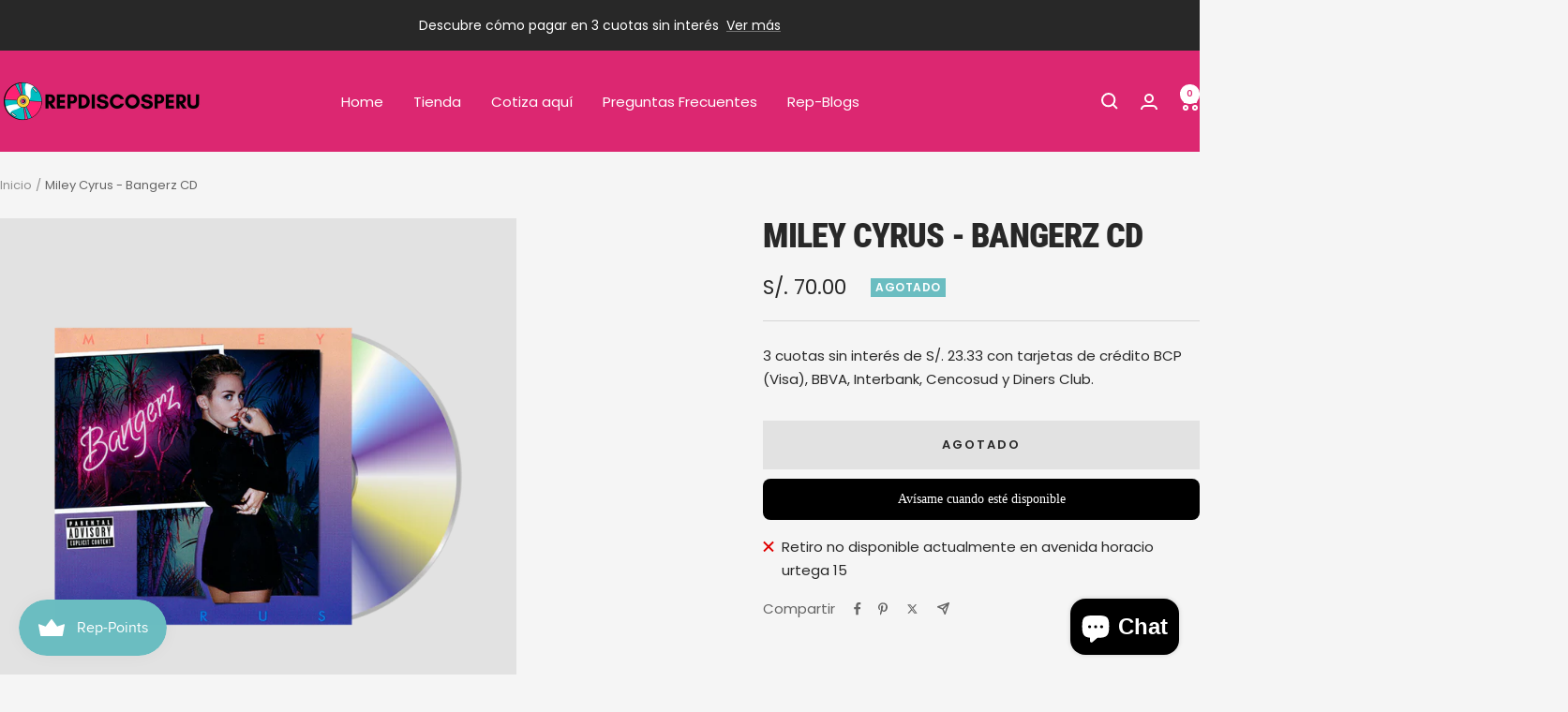

--- FILE ---
content_type: text/javascript; charset=utf-8
request_url: https://www.repdiscosperu.com/products/miley-cyrus-bangerz-cd-2.js
body_size: 369
content:
{"id":7635119145196,"title":"Miley Cyrus - Bangerz CD","handle":"miley-cyrus-bangerz-cd-2","description":"\u003cp\u003eEs el cuarto álbum de estudio de la cantante y compositora estadounidense Miley Cyrus, lanzado oficialmente el 8 de octubre de 2013 por el sello discográfico RCA Records.\u003c\/p\u003e","published_at":"2022-05-15T00:51:06-05:00","created_at":"2022-05-14T22:06:13-05:00","vendor":"repdiscos1","type":"","tags":["bangerz cd","CD'S","miley cyrus"],"price":7000,"price_min":7000,"price_max":7000,"available":false,"price_varies":false,"compare_at_price":null,"compare_at_price_min":0,"compare_at_price_max":0,"compare_at_price_varies":false,"variants":[{"id":42778674987244,"title":"Default Title","option1":"Default Title","option2":null,"option3":null,"sku":"REP1035MIL","requires_shipping":true,"taxable":true,"featured_image":null,"available":false,"name":"Miley Cyrus - Bangerz CD","public_title":null,"options":["Default Title"],"price":7000,"weight":800,"compare_at_price":null,"inventory_management":"shopify","barcode":"888837452328","requires_selling_plan":false,"selling_plan_allocations":[]}],"images":["\/\/cdn.shopify.com\/s\/files\/1\/0644\/1497\/4188\/files\/Disenosintitulo-42_f4325da3-1603-4841-87ba-26fe18a86ed4.png?v=1705098975"],"featured_image":"\/\/cdn.shopify.com\/s\/files\/1\/0644\/1497\/4188\/files\/Disenosintitulo-42_f4325da3-1603-4841-87ba-26fe18a86ed4.png?v=1705098975","options":[{"name":"Title","position":1,"values":["Default Title"]}],"url":"\/products\/miley-cyrus-bangerz-cd-2","media":[{"alt":null,"id":32348689531116,"position":1,"preview_image":{"aspect_ratio":1.0,"height":1080,"width":1080,"src":"https:\/\/cdn.shopify.com\/s\/files\/1\/0644\/1497\/4188\/files\/Disenosintitulo-42_f4325da3-1603-4841-87ba-26fe18a86ed4.png?v=1705098975"},"aspect_ratio":1.0,"height":1080,"media_type":"image","src":"https:\/\/cdn.shopify.com\/s\/files\/1\/0644\/1497\/4188\/files\/Disenosintitulo-42_f4325da3-1603-4841-87ba-26fe18a86ed4.png?v=1705098975","width":1080}],"requires_selling_plan":false,"selling_plan_groups":[]}

--- FILE ---
content_type: text/javascript
request_url: https://www.repdiscosperu.com/cdn/shop/t/26/assets/custom.js?v=167639537848865775061708885700
body_size: -690
content:
//# sourceMappingURL=/cdn/shop/t/26/assets/custom.js.map?v=167639537848865775061708885700
